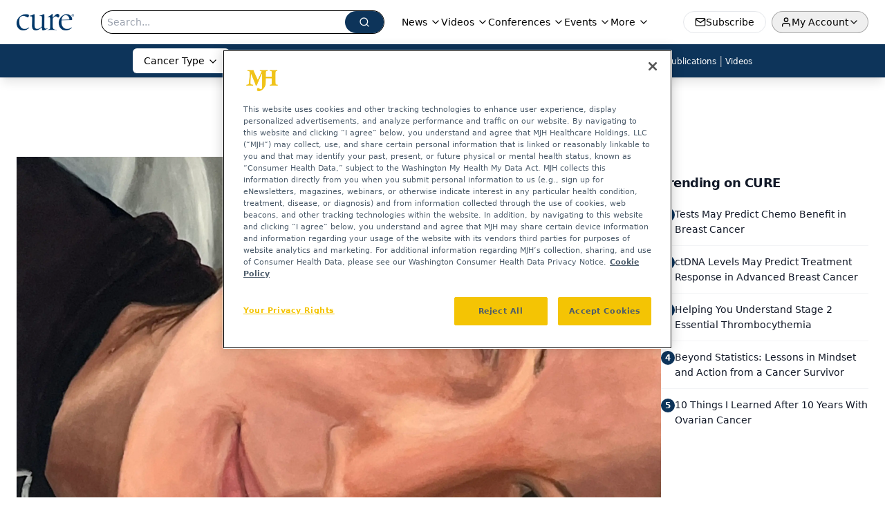

--- FILE ---
content_type: text/html; charset=utf-8
request_url: https://www.google.com/recaptcha/api2/aframe
body_size: 180
content:
<!DOCTYPE HTML><html><head><meta http-equiv="content-type" content="text/html; charset=UTF-8"></head><body><script nonce="ykNicfib33yJCuXseLtycg">/** Anti-fraud and anti-abuse applications only. See google.com/recaptcha */ try{var clients={'sodar':'https://pagead2.googlesyndication.com/pagead/sodar?'};window.addEventListener("message",function(a){try{if(a.source===window.parent){var b=JSON.parse(a.data);var c=clients[b['id']];if(c){var d=document.createElement('img');d.src=c+b['params']+'&rc='+(localStorage.getItem("rc::a")?sessionStorage.getItem("rc::b"):"");window.document.body.appendChild(d);sessionStorage.setItem("rc::e",parseInt(sessionStorage.getItem("rc::e")||0)+1);localStorage.setItem("rc::h",'1769494263761');}}}catch(b){}});window.parent.postMessage("_grecaptcha_ready", "*");}catch(b){}</script></body></html>

--- FILE ---
content_type: application/javascript
request_url: https://api.lightboxcdn.com/z9gd/43383/www.curetoday.com/jsonp/z?cb=1769494251574&dre=l&callback=jQuery112404275533410109891_1769494251541&_=1769494251542
body_size: 1174
content:
jQuery112404275533410109891_1769494251541({"dre":"l","response":"N4IgLgziBcCMDsA2AnAFjQJgKwYMyMQBoQAnAQwDsATGRWXVLADmIgFcBjDgUwimjAk23YlTIwQAIwDmAKkklZZADYAfAIIAHTcu4BSSWHkBbeRFkdJ8trKrKAJAAYAegCsAfsdX1YAOkf-.[base64].[base64]","success":true});